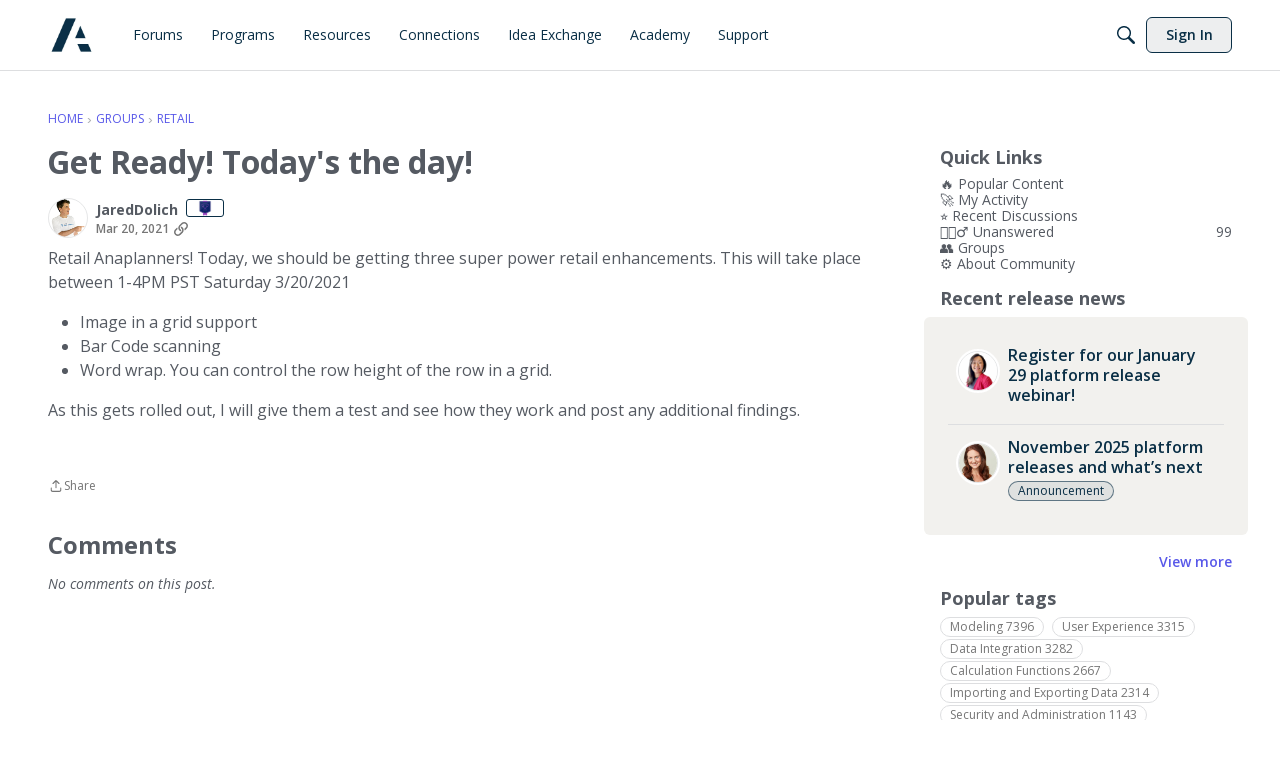

--- FILE ---
content_type: application/x-javascript
request_url: https://assets.adobedtm.com/1a484868665e/2c05b015d2c3/c28bdbaceb22/RC530c5c397e69449192367e2e7f412dfb-source.min.js
body_size: 158
content:
// For license information, see `https://assets.adobedtm.com/1a484868665e/2c05b015d2c3/c28bdbaceb22/RC530c5c397e69449192367e2e7f412dfb-source.js`.
_satellite.__registerScript('https://assets.adobedtm.com/1a484868665e/2c05b015d2c3/c28bdbaceb22/RC530c5c397e69449192367e2e7f412dfb-source.min.js', "<script>\n  \n  if (window.OnetrustActiveGroups)\n  {\n    var consentPerformance = window.OnetrustActiveGroups.includes('C0002');\n    var consentTargeting   = window.OnetrustActiveGroups.includes('C0004');\n\n    gtag('consent','update',{\n      analytics_storage:  consentPerformance ? 'granted' : 'denied',\n      ad_storage:         consentTargeting   ? 'granted' : 'denied',\n      ad_personalization: consentTargeting   ? 'granted' : 'denied',\n      ad_user_data:       consentTargeting   ? 'granted' : 'denied'\n    });\n  }\n  \n  \n</script>\n");

--- FILE ---
content_type: application/x-javascript
request_url: https://community.anaplan.com/dist/v2/layouts/entries/addons/knowledge/common.eRDDBRrw.min.js
body_size: 161
content:
const __vite__mapDeps=(i,m=__vite__mapDeps,d=(m.f||(m.f=["../../../chunks/addons/openapi-embed/layouts._xHqySZ2.css"])))=>i.map(i=>d[i]);
import{j as a}from"../../../vendor/vendor/react-core.BgLhaSja.min.js";import{S as r,_ as n,o as t,h as o,C as l,G as i,t as e,I as s,P as d,aE as E,aF as S,i as _}from"../../layouts.CKj0XU2c.min.js";import{P as c}from"../../../chunks/addons/dashboard/PlacesSearchTypeFilter.DgmiObJo.min.js";const p=new r("knowledge",()=>n(()=>import("../../../chunks/addons/knowledge/KnowledgeSearchDomain.loadable.2HSaePZ-.min.js"),__vite__mapDeps([0]),import.meta.url));t(()=>{o("kb.view")&&(l.addDomain(p),i.addSubType({label:e("Article"),icon:a.jsx(s,{icon:"search-articles"}),type:"article"}),c.addSearchTypes({label:e("Knowledge Bases"),values:["knowledgeBase"]}),d.addSubType({label:e("Knowledge Bases"),icon:a.jsx(s,{icon:"search-knowledge-bases"}),type:E}))});S.registerBeforeUserDropDown(m=>(!_("siteSection.apps.knowledgeBase",!0)||!o("articles.add"),null));


--- FILE ---
content_type: application/x-javascript
request_url: https://community.anaplan.com/dist/v2/layouts/entries/addons/ElasticSearch/common.8bBtxnsJ.min.js
body_size: -55
content:
import{j as e}from"../../../vendor/vendor/react-core.BgLhaSja.min.js";import{M as i}from"../../../chunks/addons/dashboard/MembersSearchDomain.CSyfTkWS.min.js";import{i as o,o as r,v as t,w as c,h as E,C as s,P as a,x as n,t as m,I as C}from"../../layouts.CKj0XU2c.min.js";const S=(o("search.activeDriver")??"").toLowerCase()==="elasticsearch";S&&r(()=>{t.setSupportsExtensions(!0),c(E)&&s.addDomain(i),a.addSubType({label:m("Categories"),icon:e.jsx(C,{icon:"search-categories"}),type:n}),s.addDomain(a)});


--- FILE ---
content_type: application/x-javascript
request_url: https://community.anaplan.com/dist/v2/layouts/chunks/PageTitle.CEqJ1K3d.min.js
body_size: -84
content:
import{j as e,l as m}from"../vendor/vendor/react-core.BgLhaSja.min.js";import{ch as d,d_ as p,c7 as u}from"../entries/layouts.CKj0XU2c.min.js";function g(s){const{title:i,children:t,actions:c,meta:a,className:n,includeBackLink:o=!0,headingClassName:r}=s,l=d().isCompact;return e.jsxs("div",{className:m("pageTitleContainer",n),children:[e.jsx(p,{actions:c,title:i,depth:1,includeBackLink:!l&&o,headingClassName:r,children:t}),a&&e.jsx(u,{children:a})]})}export{g as P};
